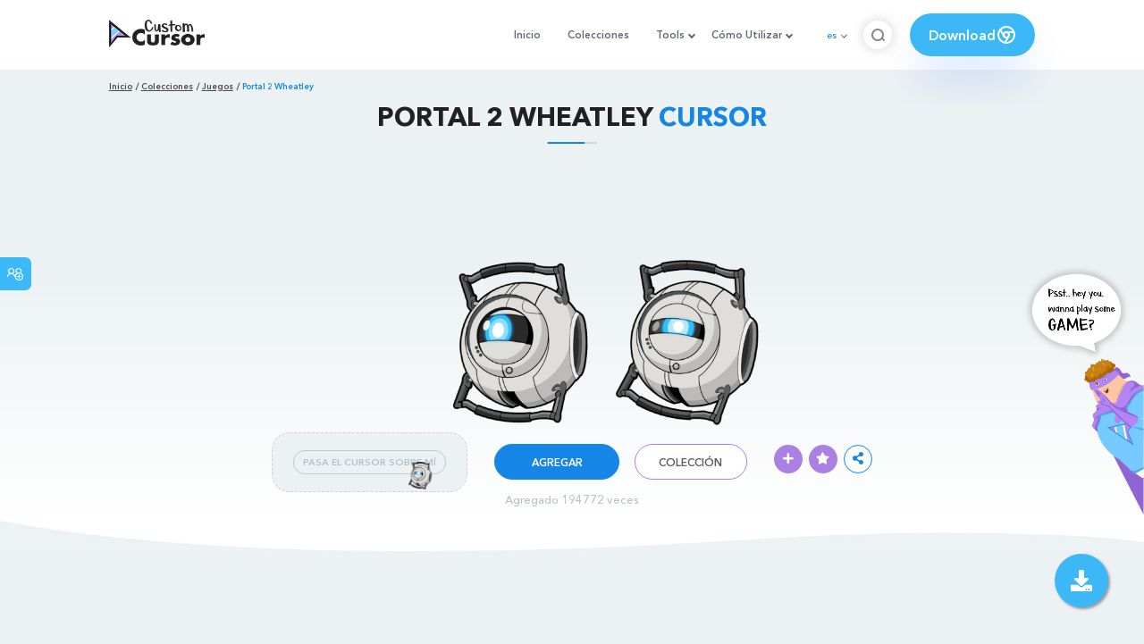

--- FILE ---
content_type: text/html; charset=utf-8
request_url: https://www.google.com/recaptcha/api2/aframe
body_size: 267
content:
<!DOCTYPE HTML><html><head><meta http-equiv="content-type" content="text/html; charset=UTF-8"></head><body><script nonce="BLIAUtzlDMFsSleDyQW7iw">/** Anti-fraud and anti-abuse applications only. See google.com/recaptcha */ try{var clients={'sodar':'https://pagead2.googlesyndication.com/pagead/sodar?'};window.addEventListener("message",function(a){try{if(a.source===window.parent){var b=JSON.parse(a.data);var c=clients[b['id']];if(c){var d=document.createElement('img');d.src=c+b['params']+'&rc='+(localStorage.getItem("rc::a")?sessionStorage.getItem("rc::b"):"");window.document.body.appendChild(d);sessionStorage.setItem("rc::e",parseInt(sessionStorage.getItem("rc::e")||0)+1);localStorage.setItem("rc::h",'1769415767540');}}}catch(b){}});window.parent.postMessage("_grecaptcha_ready", "*");}catch(b){}</script></body></html>